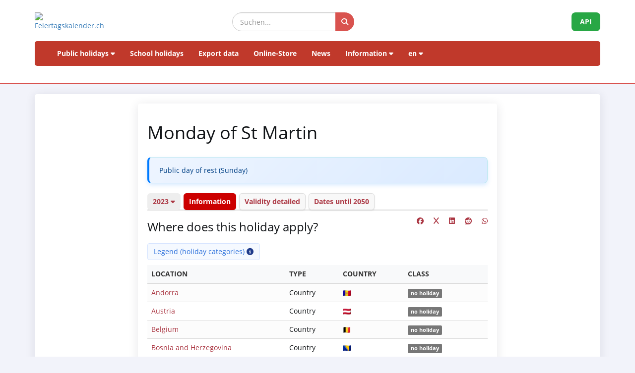

--- FILE ---
content_type: text/html; charset=UTF-8
request_url: https://feiertagskalender.ch/feiertag.php?geo=0&jahr=2023&klasse=5&ft_id=132&hl=en
body_size: 6400
content:
<!DOCTYPE html>
<html lang="en">

<head>

    <meta charset="utf-8">
    <meta http-equiv="X-UA-Compatible" content="IE=edge">
    <meta name="viewport" content="width=device-width, initial-scale=1">
	<title>Monday of St Martin 2023</title>	
		
	<meta name="googlebot" content="index, follow"/>
	<meta name="robots" content="index, follow" />	
	<meta name="description" content="The data source for public holidays and school holidays, since 2003" />
	<meta name="author" content="psc Informatik, CH-Arch" />
	<meta name="publisher" content="psc Informatik, CH-Arch" />
	<meta name="revisit-after" content="14 days" /> 
	<link rel="apple-touch-icon" sizes="180x180" href="/favicon/apple-touch-icon.png">
	<link rel="icon" type="image/png" sizes="32x32" href="/favicon/favicon-32x32.png">
	<link rel="icon" type="image/png" sizes="16x16" href="/favicon/favicon-16x16.png">
    <link rel="icon" type="image/png" sizes="192x192"  href="/favicon/android-chrome-192x192.png">
	<link rel="manifest" href="/favicon/site.webmanifest">	
    <meta name="theme-color" content="#ffffff">
	    <link href="tpl/assets/css/bootstrap.min.css" rel="stylesheet" type="text/css">
	<link href="tpl/assets/fontawesome-free-6.7.2-web/css/all.min.css" rel="stylesheet" type="text/css" >
    <link href="tpl/assets/css/fcal_2025.css" rel="stylesheet" type="text/css">

</head>

<body>



<script>
												function googleTranslateElementInit() {
												  new google.translate.TranslateElement({
													pageLanguage: 'auto',
													autoDisplay: false,
													gaTrack: true,
													gaId: 'UA-233364-1',
													layout: google.translate.TranslateElement.InlineLayout.SIMPLE
												  }, 'google_translate_element');
												}
							 </script>
							 <script src="//translate.google.com/translate_a/element.js?cb=googleTranslateElementInit"></script>

<div id="header">
    <div class="container">
        <div class="row align-items-center">
            <!-- Logo -->
            <div class="col-xs-6 col-sm-3 logo-container">
                <a href="/index.php?geo=0&amp;jahr=2023&amp;klasse=5&amp;hl=en">
                    <img id="logo" src="/gfx/logos/fcal_logo_2026_m_slogan.jpg" alt="Feiertagskalender.ch" class="img-responsive">
                </a>
            </div>
			

            <!-- Suchfeld -->
            <div class="col-xs-12 col-sm-5 search-container">
                <form id="main-suche" name="suchform" method="post" action="/suchen.php" class="form-inline">
                    <div class="input-group">
                        <input type="text" class="form-control search-input" placeholder="Suchen..." name="term">
                        <span class="input-group-btn">
                            <button class="btn search-btn" type="submit" title="Suchen">
                                <i class="fa-solid fa-search" style="color:white"></i>
                            </button>
                        </span>
                    </div>
                    <input name="geo" type="hidden" value="0" />
                    <input name="jahr" type="hidden" value="2023" />
                    <input name="klasse" type="hidden" value="5" />		
                    <input name="hl" type="hidden" value="en" />		
                                    </form>
            </div>

            <!-- API-Button -->
            <div class="col-xs-6 col-sm-4 hidden-print text-right">
                <a href="/api/documentation_d/index.php?hl=en" class="btn api-btn">API</a>
            </div>
        </div>

        <!-- Navigation -->
        <nav class="navbar navbar-default">
            <div class="container-fluid">
                <div class="navbar-header">
                    <button type="button" class="navbar-toggle collapsed" data-toggle="collapse" data-target="#navbar">
                        <span class="sr-only">Navigation ein-/ausblenden</span>
                        <span class="icon-bar"></span>
                        <span class="icon-bar"></span>
                        <span class="icon-bar"></span>
                    </button>
                </div>
                <div id="navbar" class="navbar-collapse collapse">
                    <ul class="nav navbar-nav">
                        <!-- Feiertage -->
                        <li class="dropdown">
                            <a href="#" class="dropdown-toggle" data-toggle="dropdown">Public holidays <i class="fa fa-caret-down"></i></a>
                            <ul class="dropdown-menu">
                                <li><a href="/index.php?geo=0&amp;jahr=2023&amp;hl=en"><span><i class="fa-solid fa-map fa-fw"></i> by country</span></a></li>
                                <li><a href="/a-z.php?hl=en"><span><i class="fa-solid fa-book fa-fw"></i> Public holidays A-Z</span></a></li>
                                <li><a href="/welttage.php?geo=0&amp;jahr=2023&amp;hl=en&amp;hidepast=0"><span><i class="fa-solid fa-globe fa-fw"></i> International days</span></a></li>
                                <li><a href="/evangelische.php?geo=0&amp;jahr=2023&amp;hl=en"><span><i class="fa-solid fa-cross fa-fw"></i> Protestant memorial days</span></a></li>                           <li><a href="/islamic.php?geo=0&amp;jahr=2023&amp;hl=en"><span><i class="fa-solid fa-moon fa-fw"></i> Islamic Holidays</span></a></li>
                                <li><a href="/hebrew.php?geo=0&amp;jahr=2023&amp;hl=en"><span><i class="fa-solid fa-star-of-david fa-fw"></i> Jewish Holidays</span></a></li>
								<li><a href="/katholische.php?geo=0&amp;jahr=2023&amp;hl=en"><span><i class="fa-solid fa-church fa-fw"></i> Catholic Memorial Days</span></a></li> 
								<li><a href="/orthodoxe.php?geo=0&amp;jahr=2023&amp;hl=en"><span><i class="fa-solid fa-hands-praying fa-fw"></i> Orthodox memorial days</span></a></li>
                            </ul>
                        </li>

                         <li><a href="/ferien.php?geo=0&amp;jahr=2023&amp;hl=en">School holidays</a></li>
                         <li><a href="/export.php?geo=0&amp;jahr=2023&amp;hl=en">Export data</a></li>
                         <li><a href="/shop.php?geo=0&amp;jahr=2023&amp;hl=en">Online-Store</a></li>
                         <li><a href="/news.php?geo=0&amp;jahr=2023&amp;hl=en">News</a></li>

                        <!-- Informationen -->
                        <li class="dropdown">
                            <a href="#" class="dropdown-toggle" data-toggle="dropdown">Information <i class="fa fa-caret-down"></i></a>
                            <ul class="dropdown-menu">
                                <li><a href="/help.php?geo=0&amp;jahr=2023&amp;hl=en"><span><i class="fa-solid fa-life-ring fa-fw"></i> Help</span></a></li>
									<li><a href="/informationen.php?geo=0&amp;jahr=2023&amp;hl=en"><span><i class="fa-fw fa-solid fa-info-circle"></i> All about...</span></a></li>
                                    <li><a href="/datenstamm.php?geo=0&amp;jahr=2023&amp;hl=en"><span><i class="fa-solid fa-fw fa-database"></i> Data stock</span></a></li>
                                    <li><a href="/api/documentation_d/index.php"><span><i class="fa-solid fa-bookmark fa-fw"></i> API documentation</span></a></li>
                                    <li><a href="/faq.php?geo=0&amp;jahr=2023&amp;hl=en"><span><i class="fa-fw fa-solid fa-circle-question"></i> Frequently asked questions</span></a></li>
                                    <li><a href="/kontakt.php?geo=0&amp;jahr=2023&amp;hl=en"><span><i class="fa-fw fa-solid fa-envelope"></i> Contact</span></a></li>
                            </ul>
                        </li>

                        <!-- Sprachauswahl -->
                        <li class="dropdown">
                            <a href="#" class="dropdown-toggle" data-toggle="dropdown">en <i class="fa fa-caret-down"></i></a>
                            <ul class="dropdown-menu">
                                <li><a href="/feiertag.php?geo=0&amp;jahr=2023&amp;klasse=5&amp;ft_id=132&amp;hl=de"><span>Deutsch</span></a></li>
				 					<li><a href="/feiertag.php?geo=0&amp;jahr=2023&amp;klasse=5&amp;ft_id=132&amp;hl=en"><span>English</span></a></li>
									<li><a href="/feiertag.php?geo=0&amp;jahr=2023&amp;klasse=5&amp;ft_id=132&amp;hl=fr"><span>Français</span></a></li>
									<li><a href="/feiertag.php?geo=0&amp;jahr=2023&amp;klasse=5&amp;ft_id=132&amp;hl=it"><span>Italiano</span></a></li>
                                <li>
                                    <div id="google_translate_element"></div>
                                </li>
                            </ul>
                        </li>
                    </ul>
                </div>
            </div>
        </nav>
		<div id="geoFindMe_output"></div>
    </div>
</div>


    <!-- Page Content -->
    <div class="container" id="page-content">
		<div class="well margintop20" id="div_fcal_data">	
			
        <div class="row">
            <div class="col-md-8 col-md-offset-2">         

				
				 <div class="well">

				<!-- title -->
									
						<h1>
Monday of St Martin						</h1>										
					<!-- ENDS title -->
				
                        <h3 class="marginbot30">						</h3>
				<div class="alert alert-info">Public day of rest (Sunday)</div>                     

					 <ul class="nav nav-tabs marginbot10">
						<li class="nav-item">
							<a href="#" id="but_show_years"><span>2023 <i class="fa-solid fa-caret-down"></i></span></a>
						</li>                          
							<li class="nav-item">
                           <a href="/feiertag.php?geo=0&amp;jahr=2023&amp;klasse=5&amp;ft_id=132&amp;hl=en" class="nav-link active" title="Information">Information</a>
                          </li>
                           <li class="nav-item">
                           <a href="geo.php?geo=0&amp;jahr=2023&amp;klasse=5&amp;ft_id=132&amp;hl=en" class="nav-link " title="Validity detailed">Validity detailed</a>
                          </li>                            
                          <li class="nav-item">
                            <a class="nav-link" href="kalender.php?geo=0&amp;jahr=2023&amp;klasse=5&amp;ft_id=132&amp;hl=en">Dates until 2050</a>
                          </li>
                        </ul>
                       
                         <div id="div_jahre_dropdown" style="display:none"><div class="well margintop10"><div class="col-sm-3"><ul style="list-style-type: circle" class="year-list"><li><a href="/feiertag.php?geo=0&amp;jahr=2023&amp;hl=en&ft_id=132&jahr=2020">2020</a></li>
<li><a href="/feiertag.php?geo=0&amp;jahr=2023&amp;hl=en&ft_id=132&jahr=2021">2021</a></li>
<li><a href="/feiertag.php?geo=0&amp;jahr=2023&amp;hl=en&ft_id=132&jahr=2022">2022</a></li>
<li><a href="/feiertag.php?geo=0&amp;jahr=2023&amp;hl=en&ft_id=132&jahr=2023" class="active">2023</a></li>
<li><a href="/feiertag.php?geo=0&amp;jahr=2023&amp;hl=en&ft_id=132&jahr=2024">2024</a></li>
<li><a href="/feiertag.php?geo=0&amp;jahr=2023&amp;hl=en&ft_id=132&jahr=2025">2025</a></li>
<li><a href="/feiertag.php?geo=0&amp;jahr=2023&amp;hl=en&ft_id=132&jahr=2026">2026</a></li>
<li><a href="/feiertag.php?geo=0&amp;jahr=2023&amp;hl=en&ft_id=132&jahr=2027">2027</a></li>
<li><a href="/feiertag.php?geo=0&amp;jahr=2023&amp;hl=en&ft_id=132&jahr=2028">2028</a></li>
<li><a href="/feiertag.php?geo=0&amp;jahr=2023&amp;hl=en&ft_id=132&jahr=2029">2029</a></li>
</ul></div><div class="col-sm-3"><ul style="list-style-type: circle" class="year-list"><li><a href="/feiertag.php?geo=0&amp;jahr=2023&amp;hl=en&ft_id=132&jahr=2030">2030</a></li>
<li><a href="/feiertag.php?geo=0&amp;jahr=2023&amp;hl=en&ft_id=132&jahr=2031">2031</a></li>
<li><a href="/feiertag.php?geo=0&amp;jahr=2023&amp;hl=en&ft_id=132&jahr=2032">2032</a></li>
<li><a href="/feiertag.php?geo=0&amp;jahr=2023&amp;hl=en&ft_id=132&jahr=2033">2033</a></li>
<li><a href="/feiertag.php?geo=0&amp;jahr=2023&amp;hl=en&ft_id=132&jahr=2034">2034</a></li>
<li><a href="/feiertag.php?geo=0&amp;jahr=2023&amp;hl=en&ft_id=132&jahr=2035">2035</a></li>
<li><a href="/feiertag.php?geo=0&amp;jahr=2023&amp;hl=en&ft_id=132&jahr=2036">2036</a></li>
<li><a href="/feiertag.php?geo=0&amp;jahr=2023&amp;hl=en&ft_id=132&jahr=2037">2037</a></li>
<li><a href="/feiertag.php?geo=0&amp;jahr=2023&amp;hl=en&ft_id=132&jahr=2038">2038</a></li>
<li><a href="/feiertag.php?geo=0&amp;jahr=2023&amp;hl=en&ft_id=132&jahr=2039">2039</a></li>
</ul></div><div class="col-sm-3"><ul style="list-style-type: circle" class="year-list"><li><a href="/feiertag.php?geo=0&amp;jahr=2023&amp;hl=en&ft_id=132&jahr=2040">2040</a></li>
<li><a href="/feiertag.php?geo=0&amp;jahr=2023&amp;hl=en&ft_id=132&jahr=2041">2041</a></li>
<li><a href="/feiertag.php?geo=0&amp;jahr=2023&amp;hl=en&ft_id=132&jahr=2042">2042</a></li>
<li><a href="/feiertag.php?geo=0&amp;jahr=2023&amp;hl=en&ft_id=132&jahr=2043">2043</a></li>
<li><a href="/feiertag.php?geo=0&amp;jahr=2023&amp;hl=en&ft_id=132&jahr=2044">2044</a></li>
<li><a href="/feiertag.php?geo=0&amp;jahr=2023&amp;hl=en&ft_id=132&jahr=2045">2045</a></li>
<li><a href="/feiertag.php?geo=0&amp;jahr=2023&amp;hl=en&ft_id=132&jahr=2046">2046</a></li>
<li><a href="/feiertag.php?geo=0&amp;jahr=2023&amp;hl=en&ft_id=132&jahr=2047">2047</a></li>
<li><a href="/feiertag.php?geo=0&amp;jahr=2023&amp;hl=en&ft_id=132&jahr=2048">2048</a></li>
<li><a href="/feiertag.php?geo=0&amp;jahr=2023&amp;hl=en&ft_id=132&jahr=2049">2049</a></li>
</ul></div><div class="clearfix"></div></div></div>					 
				
				<span class="pull-right">
					
									
					<a href="https://www.facebook.com/sharer/sharer.php?u=https%3A%2F%2Fwww.feiertagskalender.ch%2Ffeiertag.php%3Fgeo%3D0%26ft_id%3D132%26hl%3Den" target="_blank"><i class="fab fa-facebook" title="Share on Facebook"></i></a>
					&nbsp;&nbsp;&nbsp;
					
					<a href="https://twitter.com/intent/tweet?text=Monday of St Martin 2023&amp;url=https%3A%2F%2Fwww.feiertagskalender.ch%2Ffeiertag.php%3Fgeo%3D0%26ft_id%3D132%26hl%3Den" target="_blank"><i class="fab fa-x" title="Share on X (Twitter)"></i></a>
					&nbsp;&nbsp;&nbsp;
			<a href="https://www.linkedin.com/shareArticle?mini=true&url=https%3A%2F%2Fwww.feiertagskalender.ch%2Ffeiertag.php%3Fgeo%3D0%26ft_id%3D132%26hl%3Den&amp;title=Monday of St Martin 2023" target="_blank">
			<i class="fab fa-linkedin" title="Share on LinkedIn"></i>
			</a>&nbsp;&nbsp;&nbsp;
					
			<a href="https://www.reddit.com/submit?url=https%3A%2F%2Fwww.feiertagskalender.ch%2Ffeiertag.php%3Fgeo%3D0%26ft_id%3D132%26hl%3Den&amp;title=Monday of St Martin 2023" target="_blank">
			<i class="fab fa-reddit" title="Share on Reddit"></i>
			</a>	
					&nbsp;&nbsp;&nbsp;
			<a href="https://wa.me/?text=Monday of St Martin 2023%20https%3A%2F%2Fwww.feiertagskalender.ch%2Ffeiertag.php%3Fgeo%3D0%26ft_id%3D132%26hl%3Den" target="_blank">
			<i class="fab fa-whatsapp" title="Share on WhatsApp"></i>
			</a>
					
				</span>	
					 
					 
			
                <h3>Where does this holiday apply?</h3>
	
	
				
					
				
				

				<div class="btn-group margintop10 marginbot10"> 
						   <span id="but_toggle_legende">
							   <button  id="but_show_legende" class="btn btn-info-soft"><span>Legend (holiday categories) <i class="fa-solid fa-info-circle"></i></span></button>
						   </span>
				</div>
											<div id="legende" style="display:none">
								<div class="well margintop10">
									<div class="col-xs-2 marginbot10"><span class="badge badge-danger">1</span></div>
									<div class="col-xs-10">official holiday</div>
									<div class="clearfix"></div>
									<div class="col-xs-2 marginbot10"><span class="badge badge-danger">2</span></div>
									<div class="col-xs-10">Public holiday on a par with Sundays</div>
									<div class="clearfix"></div>
									<div class="col-xs-2 marginbot10"><span class="badge badge-half-danger">3</span></div>
									<div class="col-xs-10">half-holiday</div>
									<div class="clearfix"></div>
	
									<div class="col-xs-2 marginbot10"><span class="badge badge-warning">4</span></div>
									<div class="col-xs-10">legally not recognized holiday</div>
									<div class="clearfix"></div>
	
									<div class="col-xs-2 marginbot10"><span class="badge badge-info">5</span></div>
									<div class="col-xs-10">Event day</div>
									<div class="clearfix"></div>
									
									<div class="margintop10"><a href="legende.php?geo=0&amp;jahr=2023&amp;hl=en&ft_id=132&amp;q=i" class="btn btn-light">Details</a></div>
									
                                </div>
								
							</div>
                                	
				
				
				<div style="max-height: 400px; overflow-y: auto">
					 <div class="table-responsive">
						
						 <table class="table table-striped">				
							<thead>
								<tr>
								<th>Location</th>						
								<th>Type</th>						
								<th>Country</th>
								<th>Class</th>
								</tr>
							</thead>
							<tbody>
				
				<tr>
					<td>
														<a href="index.php?geo=3528&amp;jahr=2023&amp;klasse=5&amp;hl=en">
								Andorra</a>
											</td>
					<td>Country</td>
					<td><img src="https://flagcdn.com/20x15/ad.png" srcset="https://flagcdn.com/40x30/ad.png 2x,
					https://flagcdn.com/60x45/ad.png 3x" width="16" height="12" alt="AD">
					</td>
					<td><span class="label label-default">no holiday</span></td></tr>

				
				<tr>
					<td>
														<a href="/feiertag.php?geo=3058&amp;ft_id=132&amp;jahr=2023&amp;klasse=5&amp;hl=en">
								Austria</a>
											</td>
					<td>Country</td>
					<td><img src="https://flagcdn.com/20x15/at.png" srcset="https://flagcdn.com/40x30/at.png 2x,
					https://flagcdn.com/60x45/at.png 3x" width="16" height="12" alt="AT">
					</td>
					<td><span class="label label-default">no holiday</span></td></tr>

				
				<tr>
					<td>
														<a href="/feiertag.php?geo=3285&amp;ft_id=132&amp;jahr=2023&amp;klasse=5&amp;hl=en">
								Belgium</a>
											</td>
					<td>Country</td>
					<td><img src="https://flagcdn.com/20x15/be.png" srcset="https://flagcdn.com/40x30/be.png 2x,
					https://flagcdn.com/60x45/be.png 3x" width="16" height="12" alt="BE">
					</td>
					<td><span class="label label-default">no holiday</span></td></tr>

				
				<tr>
					<td>
														<a href="/feiertag.php?geo=3743&amp;ft_id=132&amp;jahr=2023&amp;klasse=5&amp;hl=en">
								Bosnia and Herzegovina</a>
											</td>
					<td>Country</td>
					<td><img src="https://flagcdn.com/20x15/ba.png" srcset="https://flagcdn.com/40x30/ba.png 2x,
					https://flagcdn.com/60x45/ba.png 3x" width="16" height="12" alt="BA">
					</td>
					<td><span class="label label-default">no holiday</span></td></tr>

				
				<tr>
					<td>
														<a href="index.php?geo=3521&amp;jahr=2023&amp;klasse=5&amp;hl=en">
								Bulgaria</a>
											</td>
					<td>Country</td>
					<td><img src="https://flagcdn.com/20x15/bg.png" srcset="https://flagcdn.com/40x30/bg.png 2x,
					https://flagcdn.com/60x45/bg.png 3x" width="16" height="12" alt="BG">
					</td>
					<td><span class="label label-default">no holiday</span></td></tr>

				
				<tr>
					<td>
														<a href="index.php?geo=3512&amp;jahr=2023&amp;klasse=5&amp;hl=en">
								Croatia</a>
											</td>
					<td>Country</td>
					<td><img src="https://flagcdn.com/20x15/hr.png" srcset="https://flagcdn.com/40x30/hr.png 2x,
					https://flagcdn.com/60x45/hr.png 3x" width="16" height="12" alt="HR">
					</td>
					<td><span class="label label-default">no holiday</span></td></tr>

				
				<tr>
					<td>
														<a href="/feiertag.php?geo=3523&amp;ft_id=132&amp;jahr=2023&amp;klasse=5&amp;hl=en">
								Cyprus</a>
											</td>
					<td>Country</td>
					<td><img src="https://flagcdn.com/20x15/cy.png" srcset="https://flagcdn.com/40x30/cy.png 2x,
					https://flagcdn.com/60x45/cy.png 3x" width="16" height="12" alt="CY">
					</td>
					<td><span class="label label-default">no holiday</span></td></tr>

				
				<tr>
					<td>
														<a href="/feiertag.php?geo=3440&amp;ft_id=132&amp;jahr=2023&amp;klasse=5&amp;hl=en">
								Czech Republic</a>
											</td>
					<td>Country</td>
					<td><img src="https://flagcdn.com/20x15/cz.png" srcset="https://flagcdn.com/40x30/cz.png 2x,
					https://flagcdn.com/60x45/cz.png 3x" width="16" height="12" alt="CZ">
					</td>
					<td><span class="label label-default">no holiday</span></td></tr>

				
				<tr>
					<td>
														<a href="/feiertag.php?geo=3289&amp;ft_id=132&amp;jahr=2023&amp;klasse=5&amp;hl=en">
								Denmark</a>
											</td>
					<td>Country</td>
					<td><img src="https://flagcdn.com/20x15/dk.png" srcset="https://flagcdn.com/40x30/dk.png 2x,
					https://flagcdn.com/60x45/dk.png 3x" width="16" height="12" alt="DK">
					</td>
					<td><span class="label label-default">no holiday</span></td></tr>

				
				<tr>
					<td>
														<a href="index.php?geo=3520&amp;jahr=2023&amp;klasse=5&amp;hl=en">
								Estonia</a>
											</td>
					<td>Country</td>
					<td><img src="https://flagcdn.com/20x15/ee.png" srcset="https://flagcdn.com/40x30/ee.png 2x,
					https://flagcdn.com/60x45/ee.png 3x" width="16" height="12" alt="EE">
					</td>
					<td><span class="label label-default">no holiday</span></td></tr>

				
				<tr>
					<td>
														<a href="/feiertag.php?geo=3290&amp;ft_id=132&amp;jahr=2023&amp;klasse=5&amp;hl=en">
								Finland</a>
											</td>
					<td>Country</td>
					<td><img src="https://flagcdn.com/20x15/fi.png" srcset="https://flagcdn.com/40x30/fi.png 2x,
					https://flagcdn.com/60x45/fi.png 3x" width="16" height="12" alt="FI">
					</td>
					<td><span class="label label-default">no holiday</span></td></tr>

				
				<tr>
					<td>
														<a href="/feiertag.php?geo=3079&amp;ft_id=132&amp;jahr=2023&amp;klasse=5&amp;hl=en">
								France</a>
											</td>
					<td>Country</td>
					<td><img src="https://flagcdn.com/20x15/fr.png" srcset="https://flagcdn.com/40x30/fr.png 2x,
					https://flagcdn.com/60x45/fr.png 3x" width="16" height="12" alt="FR">
					</td>
					<td><span class="label label-default">no holiday</span></td></tr>

				
				<tr>
					<td>
														<a href="/feiertag.php?geo=3059&amp;ft_id=132&amp;jahr=2023&amp;klasse=5&amp;hl=en">
								Germany</a>
											</td>
					<td>Country</td>
					<td><img src="https://flagcdn.com/20x15/de.png" srcset="https://flagcdn.com/40x30/de.png 2x,
					https://flagcdn.com/60x45/de.png 3x" width="16" height="12" alt="DE">
					</td>
					<td><span class="label label-default">no holiday</span></td></tr>

				
				<tr>
					<td>
														<a href="index.php?geo=3518&amp;jahr=2023&amp;klasse=5&amp;hl=en">
								Greece</a>
											</td>
					<td>Country</td>
					<td><img src="https://flagcdn.com/20x15/gr.png" srcset="https://flagcdn.com/40x30/gr.png 2x,
					https://flagcdn.com/60x45/gr.png 3x" width="16" height="12" alt="GR">
					</td>
					<td><span class="label label-default">no holiday</span></td></tr>

				
				<tr>
					<td>
														<a href="index.php?geo=3435&amp;jahr=2023&amp;klasse=5&amp;hl=en">
								Hungary</a>
											</td>
					<td>Country</td>
					<td><img src="https://flagcdn.com/20x15/hu.png" srcset="https://flagcdn.com/40x30/hu.png 2x,
					https://flagcdn.com/60x45/hu.png 3x" width="16" height="12" alt="HU">
					</td>
					<td><span class="label label-default">no holiday</span></td></tr>

				
				<tr>
					<td>
														<a href="index.php?geo=3527&amp;jahr=2023&amp;klasse=5&amp;hl=en">
								Iceland</a>
											</td>
					<td>Country</td>
					<td><img src="https://flagcdn.com/20x15/is.png" srcset="https://flagcdn.com/40x30/is.png 2x,
					https://flagcdn.com/60x45/is.png 3x" width="16" height="12" alt="IS">
					</td>
					<td><span class="label label-default">no holiday</span></td></tr>

				
				<tr>
					<td>
														<a href="/feiertag.php?geo=3446&amp;ft_id=132&amp;jahr=2023&amp;klasse=5&amp;hl=en">
								Ireland</a>
											</td>
					<td>Country</td>
					<td><img src="https://flagcdn.com/20x15/ie.png" srcset="https://flagcdn.com/40x30/ie.png 2x,
					https://flagcdn.com/60x45/ie.png 3x" width="16" height="12" alt="IE">
					</td>
					<td><span class="label label-default">no holiday</span></td></tr>

				
				<tr>
					<td>
														<a href="index.php?geo=3542&amp;jahr=2023&amp;klasse=5&amp;hl=en">
								Israel</a>
											</td>
					<td>Country</td>
					<td><img src="https://flagcdn.com/20x15/il.png" srcset="https://flagcdn.com/40x30/il.png 2x,
					https://flagcdn.com/60x45/il.png 3x" width="16" height="12" alt="IL">
					</td>
					<td><span class="label label-default">no holiday</span></td></tr>

				
				<tr>
					<td>
														<a href="/feiertag.php?geo=3413&amp;ft_id=132&amp;jahr=2023&amp;klasse=5&amp;hl=en">
								Italy</a>
											</td>
					<td>Country</td>
					<td><img src="https://flagcdn.com/20x15/it.png" srcset="https://flagcdn.com/40x30/it.png 2x,
					https://flagcdn.com/60x45/it.png 3x" width="16" height="12" alt="IT">
					</td>
					<td><span class="label label-default">no holiday</span></td></tr>

				
				<tr>
					<td>
														<a href="index.php?geo=3517&amp;jahr=2023&amp;klasse=5&amp;hl=en">
								Latvia</a>
											</td>
					<td>Country</td>
					<td><img src="https://flagcdn.com/20x15/lv.png" srcset="https://flagcdn.com/40x30/lv.png 2x,
					https://flagcdn.com/60x45/lv.png 3x" width="16" height="12" alt="LV">
					</td>
					<td><span class="label label-default">no holiday</span></td></tr>

				
				<tr>
					<td>
														<a href="/feiertag.php?geo=3057&amp;ft_id=132&amp;jahr=2023&amp;klasse=5&amp;hl=en">
								Liechtenstein</a>
											</td>
					<td>Country</td>
					<td><img src="https://flagcdn.com/20x15/li.png" srcset="https://flagcdn.com/40x30/li.png 2x,
					https://flagcdn.com/60x45/li.png 3x" width="16" height="12" alt="LI">
					</td>
					<td><span class="label label-default">no holiday</span></td></tr>

				
				<tr>
					<td>
														<a href="index.php?geo=3514&amp;jahr=2023&amp;klasse=5&amp;hl=en">
								Lithuania</a>
											</td>
					<td>Country</td>
					<td><img src="https://flagcdn.com/20x15/lt.png" srcset="https://flagcdn.com/40x30/lt.png 2x,
					https://flagcdn.com/60x45/lt.png 3x" width="16" height="12" alt="LT">
					</td>
					<td><span class="label label-default">no holiday</span></td></tr>

				
				<tr>
					<td>
														<a href="index.php?geo=3412&amp;jahr=2023&amp;klasse=5&amp;hl=en">
								Luxembourg</a>
											</td>
					<td>Country</td>
					<td><img src="https://flagcdn.com/20x15/lu.png" srcset="https://flagcdn.com/40x30/lu.png 2x,
					https://flagcdn.com/60x45/lu.png 3x" width="16" height="12" alt="LU">
					</td>
					<td><span class="label label-default">no holiday</span></td></tr>

				
				<tr>
					<td>
														<a href="index.php?geo=3513&amp;jahr=2023&amp;klasse=5&amp;hl=en">
								Malta</a>
											</td>
					<td>Country</td>
					<td><img src="https://flagcdn.com/20x15/mt.png" srcset="https://flagcdn.com/40x30/mt.png 2x,
					https://flagcdn.com/60x45/mt.png 3x" width="16" height="12" alt="MT">
					</td>
					<td><span class="label label-default">no holiday</span></td></tr>

				
				<tr>
					<td>
														<a href="index.php?geo=3536&amp;jahr=2023&amp;klasse=5&amp;hl=en">
								Moldova</a>
											</td>
					<td>Country</td>
					<td><img src="https://flagcdn.com/20x15/md.png" srcset="https://flagcdn.com/40x30/md.png 2x,
					https://flagcdn.com/60x45/md.png 3x" width="16" height="12" alt="MD">
					</td>
					<td><span class="label label-default">no holiday</span></td></tr>

				
				<tr>
					<td>
														<a href="index.php?geo=3519&amp;jahr=2023&amp;klasse=5&amp;hl=en">
								Monaco</a>
											</td>
					<td>Country</td>
					<td><img src="https://flagcdn.com/20x15/mc.png" srcset="https://flagcdn.com/40x30/mc.png 2x,
					https://flagcdn.com/60x45/mc.png 3x" width="16" height="12" alt="MC">
					</td>
					<td><span class="label label-default">no holiday</span></td></tr>

				
				<tr>
					<td>
														<a href="/feiertag.php?geo=3192&amp;ft_id=132&amp;jahr=2023&amp;klasse=5&amp;hl=en">
								Netherlands</a>
											</td>
					<td>Country</td>
					<td><img src="https://flagcdn.com/20x15/nl.png" srcset="https://flagcdn.com/40x30/nl.png 2x,
					https://flagcdn.com/60x45/nl.png 3x" width="16" height="12" alt="NL">
					</td>
					<td><span class="label label-default">no holiday</span></td></tr>

				
				<tr>
					<td>
														<a href="/feiertag.php?geo=3297&amp;ft_id=132&amp;jahr=2023&amp;klasse=5&amp;hl=en">
								Norway</a>
											</td>
					<td>Country</td>
					<td><img src="https://flagcdn.com/20x15/no.png" srcset="https://flagcdn.com/40x30/no.png 2x,
					https://flagcdn.com/60x45/no.png 3x" width="16" height="12" alt="NO">
					</td>
					<td><span class="label label-default">no holiday</span></td></tr>

				
				<tr>
					<td>
														<a href="/feiertag.php?geo=3436&amp;ft_id=132&amp;jahr=2023&amp;klasse=5&amp;hl=en">
								Poland</a>
											</td>
					<td>Country</td>
					<td><img src="https://flagcdn.com/20x15/pl.png" srcset="https://flagcdn.com/40x30/pl.png 2x,
					https://flagcdn.com/60x45/pl.png 3x" width="16" height="12" alt="PL">
					</td>
					<td><span class="label label-default">no holiday</span></td></tr>

				
				<tr>
					<td>
														<a href="index.php?geo=3516&amp;jahr=2023&amp;klasse=5&amp;hl=en">
								Portugal</a>
											</td>
					<td>Country</td>
					<td><img src="https://flagcdn.com/20x15/pt.png" srcset="https://flagcdn.com/40x30/pt.png 2x,
					https://flagcdn.com/60x45/pt.png 3x" width="16" height="12" alt="PT">
					</td>
					<td><span class="label label-default">no holiday</span></td></tr>

				
				<tr>
					<td>
														<a href="/feiertag.php?geo=3522&amp;ft_id=132&amp;jahr=2023&amp;klasse=5&amp;hl=en">
								Romania</a>
											</td>
					<td>Country</td>
					<td><img src="https://flagcdn.com/20x15/ro.png" srcset="https://flagcdn.com/40x30/ro.png 2x,
					https://flagcdn.com/60x45/ro.png 3x" width="16" height="12" alt="RO">
					</td>
					<td><span class="label label-default">no holiday</span></td></tr>

				
				<tr>
					<td>
														<a href="index.php?geo=3538&amp;jahr=2023&amp;klasse=5&amp;hl=en">
								Russia</a>
											</td>
					<td>Country</td>
					<td><img src="https://flagcdn.com/20x15/ru.png" srcset="https://flagcdn.com/40x30/ru.png 2x,
					https://flagcdn.com/60x45/ru.png 3x" width="16" height="12" alt="RU">
					</td>
					<td><span class="label label-default">no holiday</span></td></tr>

				
				<tr>
					<td>
														<a href="index.php?geo=3541&amp;jahr=2023&amp;klasse=5&amp;hl=en">
								Serbia</a>
											</td>
					<td>Country</td>
					<td><img src="https://flagcdn.com/20x15/rs.png" srcset="https://flagcdn.com/40x30/rs.png 2x,
					https://flagcdn.com/60x45/rs.png 3x" width="16" height="12" alt="RS">
					</td>
					<td><span class="label label-default">no holiday</span></td></tr>

				
				<tr>
					<td>
														<a href="/feiertag.php?geo=3453&amp;ft_id=132&amp;jahr=2023&amp;klasse=5&amp;hl=en">
								Slovakia</a>
											</td>
					<td>Country</td>
					<td><img src="https://flagcdn.com/20x15/sk.png" srcset="https://flagcdn.com/40x30/sk.png 2x,
					https://flagcdn.com/60x45/sk.png 3x" width="16" height="12" alt="SK">
					</td>
					<td><span class="label label-default">no holiday</span></td></tr>

				
				<tr>
					<td>
														<a href="index.php?geo=3439&amp;jahr=2023&amp;klasse=5&amp;hl=en">
								Slovenia</a>
											</td>
					<td>Country</td>
					<td><img src="https://flagcdn.com/20x15/si.png" srcset="https://flagcdn.com/40x30/si.png 2x,
					https://flagcdn.com/60x45/si.png 3x" width="16" height="12" alt="SI">
					</td>
					<td><span class="label label-default">no holiday</span></td></tr>

				
				<tr>
					<td>
														<a href="/feiertag.php?geo=3476&amp;ft_id=132&amp;jahr=2023&amp;klasse=5&amp;hl=en">
								Spain</a>
											</td>
					<td>Country</td>
					<td><img src="https://flagcdn.com/20x15/es.png" srcset="https://flagcdn.com/40x30/es.png 2x,
					https://flagcdn.com/60x45/es.png 3x" width="16" height="12" alt="ES">
					</td>
					<td><span class="label label-default">no holiday</span></td></tr>

				
				<tr>
					<td>
														<a href="/feiertag.php?geo=3317&amp;ft_id=132&amp;jahr=2023&amp;klasse=5&amp;hl=en">
								Sweden</a>
											</td>
					<td>Country</td>
					<td><img src="https://flagcdn.com/20x15/se.png" srcset="https://flagcdn.com/40x30/se.png 2x,
					https://flagcdn.com/60x45/se.png 3x" width="16" height="12" alt="SE">
					</td>
					<td><span class="label label-default">no holiday</span></td></tr>

				
				<tr>
					<td>
														<a href="/feiertag.php?geo=3056&amp;ft_id=132&amp;jahr=2023&amp;klasse=5&amp;hl=en">
								Switzerland</a>
											</td>
					<td>Country</td>
					<td><img src="https://flagcdn.com/20x15/ch.png" srcset="https://flagcdn.com/40x30/ch.png 2x,
					https://flagcdn.com/60x45/ch.png 3x" width="16" height="12" alt="CH">
					</td>
					<td>partially valid</td></tr>

				
				<tr>
					<td>
														<a href="index.php?geo=3539&amp;jahr=2023&amp;klasse=5&amp;hl=en">
								Türkiye</a>
											</td>
					<td>Country</td>
					<td><img src="https://flagcdn.com/20x15/tr.png" srcset="https://flagcdn.com/40x30/tr.png 2x,
					https://flagcdn.com/60x45/tr.png 3x" width="16" height="12" alt="TR">
					</td>
					<td><span class="label label-default">no holiday</span></td></tr>

				
				<tr>
					<td>
														<a href="index.php?geo=3543&amp;jahr=2023&amp;klasse=5&amp;hl=en">
								Ukraine</a>
											</td>
					<td>Country</td>
					<td><img src="https://flagcdn.com/20x15/ua.png" srcset="https://flagcdn.com/40x30/ua.png 2x,
					https://flagcdn.com/60x45/ua.png 3x" width="16" height="12" alt="UA">
					</td>
					<td><span class="label label-default">no holiday</span></td></tr>

				
				<tr>
					<td>
														<a href="/feiertag.php?geo=3441&amp;ft_id=132&amp;jahr=2023&amp;klasse=5&amp;hl=en">
								United Kingdom</a>
											</td>
					<td>Country</td>
					<td><img src="https://flagcdn.com/20x15/gb.png" srcset="https://flagcdn.com/40x30/gb.png 2x,
					https://flagcdn.com/60x45/gb.png 3x" width="16" height="12" alt="GB">
					</td>
					<td><span class="label label-default">no holiday</span></td></tr>

				
				<tr>
					<td>
														<a href="index.php?geo=3537&amp;jahr=2023&amp;klasse=5&amp;hl=en">
								United States</a>
											</td>
					<td>Country</td>
					<td><img src="https://flagcdn.com/20x15/us.png" srcset="https://flagcdn.com/40x30/us.png 2x,
					https://flagcdn.com/60x45/us.png 3x" width="16" height="12" alt="US">
					</td>
					<td><span class="label label-default">no holiday</span></td></tr>

	
								 
						
					</tbody>
				</table>
						 
				</div>
				</div>
            
				

				
				
	
				                

				
                      <div class="clearfix"></div>
				

					 </div>
                 
			
			<div class="well margintop20" id="div_fcal_data">	

							
					<div class="margintop40 marginbot40">
                   		<p><a href="feiertagsinfos.php?geo=0&amp;jahr=2023&amp;hl=en&ft_id=132" title="I know more about this holiday." class="btn btn-primary">I know more about this holiday.</a> </p>
					</div>

  
	
                         
                     <div class="clearfix"></div>
                    
				</div>           
        </div>
        </div>
 
		</div>
    </div>

	<div class="container-fluid" id="footer">
    <div class="container">
		<div class="row">
        <!-- Spalte 1: Wichtige Links -->
        <div class="col-md-4">
            <h6><i class="fa-solid fa-link"></i> Pages</h6>
            <ul class="footer-links">
                <li><a href="/impressum.php?geo=0&amp;jahr=2023&amp;hl=en&ft_id=132"><i class="fa-solid fa-file-alt"></i> Imprint</a></li>
                <li><a href="/kontakt.php?geo=0&amp;jahr=2023&amp;hl=en&ft_id=132"><i class="fa-solid fa-envelope"></i> Contact</a></li>
                <li><a href="/datenstamm.php?geo=0&amp;jahr=2023&amp;hl=en&ft_id=132"><i class="fa-solid fa-database"></i> Data stock</a></li>
                <li><a href="/pdf/AGB_Daten_Feiertagskalender.pdf" target="_blank"><i class="fa-solid fa-file-pdf"></i> Allgemeine Nutzungsbestimmungen (De)</a></li>
                <li><a href="/pdf/General_terms_and_conditions_Feiertagskalender.pdf" target="_blank"><i class="fa-solid fa-file-pdf"></i> General terms (En)</a></li>
                <li><a href="/info_datenschutz.php?geo=0&amp;jahr=2023&amp;hl=en&ft_id=132"><i class="fa-solid fa-user-shield"></i> Data protection regulations</a></li>
            </ul>
            
            <h6 class="margintop30"><i class="fa-solid fa-earth"></i> more from psc Informatik</h6>
            <ul class="footer-links">
                <li><a href="https://zertcheck.ch" target="_blank"><i class="fas fa-certificate"></i> ZertCheck</a></li>
                <li><a href="https://arbeitszeitrechner.ch" target="_blank"><i class="fa-solid fa-clock"></i> Arbeitszeitrechner.ch</a></li>
				<li><a href="https://psc.ch" target="_blank"><i class="fa-solid fa-globe"></i> psc.ch Homepage</a></li>

			</ul>  
        </div>

        <!-- Spalte 2: Kurzinfo über Feiertagskalender -->
        <div class="col-md-4">
            <h4><i class="fa-solid fa-calendar-day"></i> Feiertagskalender.ch</h4>
            <p><strong>has researched and published holidays and vacations since 2003. All collected data is publicly available for free.</strong></p>
            <p><p>Various companies, universities and applications are now working with our long-term data. For special requirements, we use REST-API Web Services, or prepare data individually according to customer specifications.</p>
					<p>For common needs such as planning, organisation, optimisation of business processes and employee assignments, we manufacture standardised products which can be purchased at our online store.</p></p>
        </div>

        <!-- Spalte 3: Spendenbutton -->
        <div class="col-md-4 text-center">
            <h6><i class="fa-solid fa-heart" style="color:#C00"></i> Support public holiday calendar</h6>
            <a href="https://fcal.payrexx.com/en/pay?cid=5202bc61" class="btn btn-success btn-lg btn-block" target="_blank">
                <i class="fa-solid fa-hand-holding-heart"></i> Support our work            </a>
        </div>
    </div>
</div>
</div>
<!-- Copyright & Bottom Text -->
<div class="container-fluid bg-dark text-light text-center py-2">
    <small>&copy; 2003 - 2026 <a href="http://www.psc.ch" class="text-light">psc Peter Schütz Informatik Dienstleistungen, CH-Arch</a></small>
</div>

	<script src="/tpl/assets/js/jquery/jquery-2.1.0.min.js"></script>
    <script src="/tpl/assets/js/bootstrap/bootstrap.min.js"></script>
    <script src="/tpl/assets/js/psc_OLA.js"></script>  
    <script src="/tpl/assets/js/jquery.cookie.js"></script>  





<!-- Google Analytics -->
<!-- Google tag (gtag.js) -->
<script async src="https://www.googletagmanager.com/gtag/js?id=UA-233364-1" type="text/plain" data-cookie-consent="tracking"></script>
<script type="text/plain" data-cookie-consent="tracking">
  window.dataLayer = window.dataLayer || [];
  function gtag(){dataLayer.push(arguments);}
  gtag('js', new Date());
  gtag('config', 'G-5JWJDWN7GB');
</script>
<!-- end of Google Analytics-->


	<script>
			function geoFindMe() {
			  var output = document.getElementById("geoFindMe_output");			
			  if (!navigator.geolocation){
			  output.innerHTML = "<div class='alert alert-danger margintop10'><i class='fa fa-ban text-danger'></i> Geolocation is not supported by your browser</div>";
				return;
			  }			
			  function success(position) {
				var latitude  = position.coords.latitude;
				var longitude = position.coords.longitude;

			  window.location.href = "index.php?"+$.param({'hl': 'en','geo': '0','jahr': '2023','klasse': '5','ft_id': '132','lat': latitude,'lon':longitude})			
			  output.innerHTML = "<div class='alert alert-success margintop10'><i class='fa fa-check text-success'></i> Locating</div>";
			  };			
			  function error() {
			  output.innerHTML = "<div class='alert alert-danger margintop10'><i class='fa fa-ban text-danger'></i> Unable to retrieve your location</div>";
			  };			
			  output.innerHTML = "<div class='alert alert-info margintop10'><i class='fa fa-spinner fa-pulse'></i> Locating</div>";
			  navigator.geolocation.getCurrentPosition(success, error);
			}		
	</script>      
<script type="text/javascript">
    jQuery('table').on('copy', function() {
				console.log('Copy');
				if (jQuery('#copyalert').length  == 0) {
					jQuery('body').append('' +
						'<div id="copyalert" style="position: fixed; width: 100%; height: 100%; background: rgba(1,1,1,0.5); z-index: 1000; top:0; bottom:0; left:0; right:0">' +
							'<div id="copyalert-content" style="background:white; width: 500px; height: 240px; position: absolute; top: 50%; left:50%; margin-top: -225px; margin-left: -250px; color:black;"><div id="copyalert-header"><span id="copyalert-close" style="cursor: pointer; padding: 5px 10px; font-size: 75%; float: right"><i class="fa fa-times fa-lg"></i></span><br style="clear:right"/></div><h3 style="color:#cc0000; text-align: center;">Fair use</h3>' +
							'<div style="padding: 10px; text-align: center;">You have found useful contents? We are happy about that.<br><br>We ask you in return to support our project,<br>that we can continue to offer you data.</div></div></div>');

					if (typeof ga != 'undefined') {
						ga('send', 'event', 'CopyAlert', 'show');
					}

					jQuery('#copyalert-content').click(function(e) {
						event.stopPropagation();
					});

					jQuery('#copyalert-close').click(function() {

						jQuery('#copyalert').remove();

						if (typeof ga != 'undefined') {
							ga('send', 'event', 'CopyAlert', 'close');
						}

					});

					jQuery('#copyalert').click(function() {

						jQuery(this).remove();
						if (typeof ga != 'undefined') {
							ga('send', 'event', 'CopyAlert', 'close');
						}
					});

				}

			});
    </script>  
<!--
  <script src="includes/chatbot/chatbot-embed_multilingual.js?v=1.0.0&nocache="></script>     
-->  

</body>
</html>
